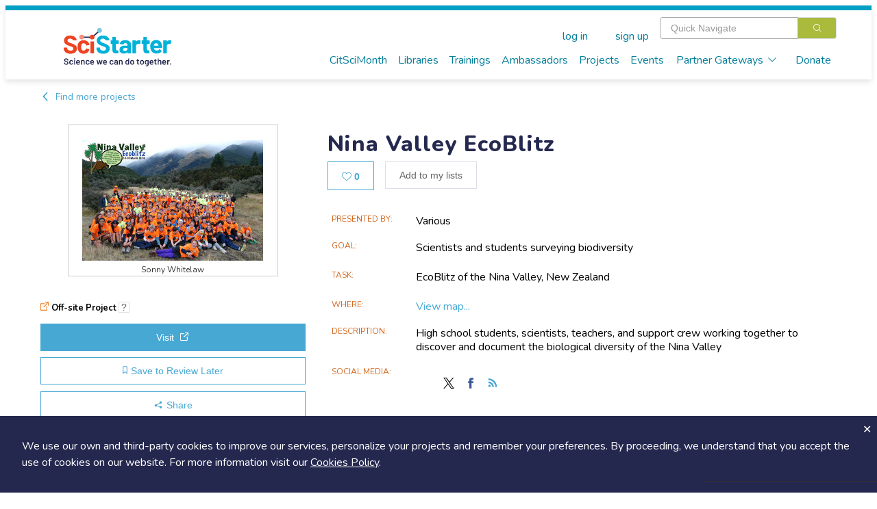

--- FILE ---
content_type: text/html; charset=utf-8
request_url: https://scistarter.org/nina-valley-ecoblitz
body_size: 75603
content:
<!DOCTYPE html>

<html>

<head>
  <meta charset="utf-8">
  <!-- Google Tag Manager -->
  <script>(function (w, d, s, l, i) {
      w[l] = w[l] || []; w[l].push({
        'gtm.start':
          new Date().getTime(), event: 'gtm.js'
      }); var f = d.getElementsByTagName(s)[0],
        j = d.createElement(s), dl = l != 'dataLayer' ? '&l=' + l : ''; j.async = true; j.src =
          'https://www.googletagmanager.com/gtm.js?id=' + i + dl; f.parentNode.insertBefore(j, f);
    })(window, document, 'script', 'dataLayer', 'GTM-WXXHZNR');</script>
  <!-- End Google Tag Manager -->
  <style type="text/css"></style>
  <title>Nina Valley EcoBlitz - SciStarter</title>
  <meta http-equiv="x-ua-compatible" content="ie=edge">
  <!--<meta name="viewport" content="width=device-width, initial-scale=1">-->
  <meta name="viewport" content="width=device-width, initial-scale=1, maximum-scale=1,user-scalable=0" />
  <meta name="description" content=",new zealand,">
  <meta name="facebook-domain-verification" content="ji5oo05zj21x7ygoqwd6me4uci7br5" />
  <meta property="og:site_name" content="SciStarter">
  <meta property="og:type" content="activity" />
  <meta property="og:title" content="Nina Valley EcoBlitz - SciStarter" />
  <meta property="og:description" content="High school students, scientists, teachers, and support crew working together to discover and document the biological diversity of the Nina Valley" />
  
  <meta property="og:image" content="https://orrery-media.s3.amazonaws.com/attr/2019-03/allofus.jpg" />
  
  <meta property="fb:app_id" content="255536351159611" />
  <link rel="preconnect" href="https://fonts.googleapis.com">
  <link rel="preconnect" href="https://fonts.gstatic.com" crossorigin>
  <link rel="stylesheet" href="https://static.scistarter.org/css/display.css">
  <link rel="preconnect" href="https://fonts.googleapis.com">
  <link href="https://fonts.googleapis.com/css2?family=Gaegu:wght@300;400;700&family=Lato:ital,wght@0,100;0,400;0,700;0,900;1,100;1,400;1,700;1,900&family=Lora:ital,wght@0,400;0,700;1,400;1,700&family=Montserrat:ital,wght@0,100;0,200;0,400;0,700;0,800;0,900;1,100;1,200;1,400;1,700;1,800;1,900&family=Nunito:ital,wght@0,200..1000;1,200..1000&family=Roboto+Slab:wght@100;200;400;700;800;900&display=swap" rel="stylesheet">
  <link href="https://fonts.googleapis.com/css2?family=Barlow:wght@400;700;800;900&family=Inter:ital,opsz,wght@0,14..32,100..900;1,14..32,100..900&display=swap" rel="stylesheet">
  <link rel="stylesheet" href="https://static.scistarter.org/css/leaflet.css" media="print" onload="this.media='all'" />
  <link rel="stylesheet" href="https://cdnjs.cloudflare.com/ajax/libs/leaflet.draw/1.0.2/leaflet.draw.css" media="print"
        onload="this.media='all'" />
  <link rel="stylesheet" href="https://cdnjs.cloudflare.com/ajax/libs/leaflet.markercluster/1.4.1/MarkerCluster.css"
        media="print" onload="this.media='all'" />
  <link rel="stylesheet"
        href="https://cdnjs.cloudflare.com/ajax/libs/leaflet.markercluster/1.4.1/MarkerCluster.Default.css" media="print"
        onload="this.media='all'" />
  <link href='https://api.tiles.mapbox.com/mapbox-gl-js/v1.5.0/mapbox-gl.css' rel='stylesheet' />
  <link rel="stylesheet" href="https://static.scistarter.org/css/main.css">
  <link rel="stylesheet" href="https://static.scistarter.org/froala_editor/css/froala_style.min.css" media="print"
        onload="this.media='all'">
  <link rel="stylesheet" type="text/css" href="https://static.scistarter.org/css/twverify.css" />
  <link rel="stylesheet" href="https://static.scistarter.org/backport/css/interim-header.css">
  
  
  
  
  
  <script type="text/javascript">
    var _paq = window._paq || [];
    /* tracker methods like "setCustomDimension" should be called before "trackPageView" */
    _paq.push(["setCookieDomain", "*.scistarter.org"]);
    _paq.push(["setDoNotTrack", true]);
    _paq.push(['trackPageView']);
    _paq.push(['enableLinkTracking']);
  </script>
  <script type="application/ld+json">
      {"@context": "https://schema.org", "@type": "Article", "dateModified": "2019-09-06T22:18:46.524633", "datePublished": "2018-08-15T21:10:17.870785", "headline": "Nina Valley EcoBlitz", "image": "https://orrery-media.s3.amazonaws.com/attr/2019-03/allofus.jpg"}
    </script>
  <script>!function (f, b, e, v, n, t, s) { if (f.fbq) return; n = f.fbq = function () { n.callMethod ? n.callMethod.apply(n, arguments) : n.queue.push(arguments) }; if (!f._fbq) f._fbq = n; n.push = n; n.loaded = !0; n.version = '2.0'; n.queue = []; t = b.createElement(e); t.async = !0; t.src = v; s = b.getElementsByTagName(e)[0]; s.parentNode.insertBefore(t, s) }(window, document, 'script', 'https://connect.facebook.net/en_US/fbevents.js'); fbq('init', '450413772364141'); fbq('track', 'PageView'); </script>
  <style>
   .ss-verification {
       font-family: 'Nunito','Helvetica Neue','ui-sans-serif','system-ui','sans-serif';
   }
   .ss-verification a {
       color: #0071C2;
       text-decoration: underline;
   }
   .ss-verification a:hover {
       color: #0a619f;
   }
   .ss-ver-banner {
       text-align: center;
       background-color: #d9d9d9;
       padding: 0.5rem 1rem;
   }
   .ss-ver-banner p {
       margin:0;
       padding: 0;
       font-weight: bold;
   }
  </style>
  <!-- Begin 1MA banner -->
  <link rel="stylesheet" href="https://static.scistarter.org/css/acts-banner.css">
  <!-- End 1MA banner -->
</head>

<body class="connected loading" data-id="1745" data-extra=""
  data-static="https://static.scistarter.org/" data-media="https://media.scistarter.org/"
  data-session="9c116d3a77947768223ff1663fd5030111130cef" >
  <input type="hidden" name="csrfmiddlewaretoken" value="5IoXpW8OyJs8gjz409VfWzoBl7n5V4YedAHKW5bwKiYVUsdUgmMgXXS6EOihjdpL">
  <!-- Google Tag Manager (noscript) -->
  <noscript><iframe src="https://www.googletagmanager.com/ns.html?id=GTM-WXXHZNR" height="0" width="0"
      style="display:none;visibility:hidden"></iframe></noscript>
  <!-- End Google Tag Manager (noscript) -->
  <div id="intermediate">
    <div class="sk-circle">
      <div class="sk-circle1 sk-child"></div>
      <div class="sk-circle2 sk-child"></div>
      <div class="sk-circle3 sk-child"></div>
      <div class="sk-circle4 sk-child"></div>
      <div class="sk-circle5 sk-child"></div>
      <div class="sk-circle6 sk-child"></div>
      <div class="sk-circle7 sk-child"></div>
      <div class="sk-circle8 sk-child"></div>
      <div class="sk-circle9 sk-child"></div>
      <div class="sk-circle10 sk-child"></div>
      <div class="sk-circle11 sk-child"></div>
      <div class="sk-circle12 sk-child"></div>
    </div>
  </div>
  <div id="spinner">
    <div class="shade"></div>
    <div class="lds-ellipsis">
      <div></div>
      <div></div>
      <div></div>
      <div></div>
    </div>
  </div>
  <div id="app">
    
    <!-- <ss-topad v-if="!minimal_header_and_footer"></ss-topad> -->
    <ss-header ref="header" :user="user" :kiosk="kiosk" :minimal="minimal_header_and_footer"></ss-header>
    
    <!-- Begin 1MA banner -->
    <!--  -->
    <!-- <div id="acts-promo">
         <a>
         <div class="o-wrapper">
         <div id="acts-banner">
         Our awesome website engineers are upgrading SciStarter.org so our site will be down July 10 and July 11. We apologize for any inconvenience.
         </div>
         </div>
         </a>
         </div> -->
    <!-- <div id="acts-promo">
         <a href="/citizensciencemonth">
         <div class="o-wrapper">
         <div id="acts-banner">
         <img src="https://static.scistarter.org/img/actsbanner/star.svg" alt="star" class="star" />
         <span>Be part of </span>
         <img src="https://static.scistarter.org/img/actsbanner/acts-logo-banner.svg" alt="one million acts of science logo" id="banner-logo">
         <span> April 1&ndash;30!</span>
         <img src="https://static.scistarter.org/img/actsbanner/star.svg" alt="star" class="star" />
         </div>
         </div>
         </a>
         </div> -->
    <!-- <div id="acts-promo">
         <a href="/citizensciencemonth">
         <div class="o-wrapper">
         <div id="acts-banner">
         <img src="https://static.scistarter.org/img/actsbanner/star.svg" alt="star" class="star" />
         <span>We did it! </span>
         <img src="https://static.scistarter.org/img/actsbanner/acts-logo-banner.svg" alt="one million acts of science logo" id="banner-logo">
         <span> on April 24</span>
         <img src="https://static.scistarter.org/img/actsbanner/star.svg" alt="star" class="star" />
         </div>
         </div>
         </a>
         </div> -->
    <!--  -->
    <!-- End 1MA banner -->
    <div id="funky-log" style="display: none" @click="SciStarter.hide_log()"></div>
    <ss-signals :user="user"></ss-signals>
    <div id="content"><component ref="main" @ready="run_inline_js" :entity="entity" :user="user" :is="entity.component">High school students, scientists, teachers, and support crew working together to discover and document the biological diversity of the Nina Valley</component></div>
    <ss-footer :user="user" :minimal="minimal_header_and_footer"></ss-footer>
    <ss-notices ref="notices"></ss-notices>
    <el-dialog :visible.sync="modal.visible" :title="modal.title" :before-close="modal_done"
      :close-on-click-modal="modal.closable" :close-on-press-escape="modal.closable" :show-close="modal.closable">
      <component ref="modal_component" :is="modal.is" @done="modal_done" v-bind="modal.bind"></component>
    </el-dialog>
    

    <!-- <div id="pop-up-promo"> -->
    <!--   <header>A Special SciStarter Invitation</header> -->
    <!--   <div class="flex pup-message"> -->
    <!--     <img src="https://static.scistarter.org/img/snm-logo.svg" alt="Science Near Me Logo" /> -->
    <!--     <div> -->
    <!--       <p>Create your free <a href="https://www.sciencenearme.org/">Science Near Me</a> account to find local science festivals, events, talks and more!</p> -->
    <!--       <div class="flex"> -->
    <!--           <button type="button" class="el-button el-button--primary" onclick="window.localStorage.setItem('pop-up-promo', 'hidden'); window.open('https://sciencenearme.org/signup?next=%2F', '_blank');">Join Now</button> -->
    <!--           <button type="button" class="text" onclick="window.localStorage.setItem('pop-up-promo', 'hidden'); document.querySelector('#pop-up-promo').style.display = 'none';">Dismiss</button> -->
    <!--       </div> -->
    <!--     </div> -->
    <!--   </div> -->
    <!-- </div> -->
    <!-- <script> -->
    <!--   if(window.localStorage.getItem('pop-up-promo') == 'hidden') { -->
    <!--     document.querySelector('#pop-up-promo').style.display = 'none'; -->
    <!--   } -->
    <!-- </script> -->

    <!-- <div id="pop-up-promo"> -->
    <!--   <header>A Special SciStarter Invitation</header> -->
    <!--   <div class="flex pup-message"> -->
    <!--     <img src="https://static.scistarter.org/img/what-mean-cool.jpg" alt="What's It Mean To Be Cool logo" /> -->
    <!--     <div> -->
    <!--       <p>Register for <a href="http://scistarter.org/nasa-live">Do NASA Science LIVE</a> on February 21st at 7pm ET . Connect with scientists and discover how to engage in real NASA science that needs your help!</a> -->
    <!--       <div class="flex"> -->
    <!--           <button type="button" class="el-button el-button--primary" onclick="window.localStorage.setItem('pop-up-promo-what-cool', 'hidden'); window.open('https://scistarter.org/go/do-nasa-science-winter', '_blank');">Join Now</button> -->
    <!--           <button type="button" class="text" onclick="window.localStorage.setItem('pop-up-promo-what-cool', 'hidden'); document.querySelector('#pop-up-promo').style.display = 'none';">Dismiss</button> -->
    <!--       </div> -->
    <!--     </div> -->
    <!--   </div> -->
    <!-- </div> -->
    <!-- <script> -->
    <!--   if(window.localStorage.getItem('pop-up-promo-what-cool') == 'hidden') { -->
    <!--     document.querySelector('#pop-up-promo').style.display = 'none'; -->
    <!--   } -->
    <!-- </script> -->

    <!-- <div id="pop-up-promo">
         <header>Become a SciStarter Ambassador!</header>
         <div class="flex pup-message">
         <img src="https://static.scistarter.org/img/badge-ambassador.png" style="object-fit: contain; object-position: top;" alt="SciStarter Ambassador badge logo" />
         <div>
         <p><strong>Applications to join the final cohort in this inaugural class of SciStarter Ambassadors due May 2nd</strong></p>
         <p>Libraries and community organizations need your help to spark excitement for citizen science and <strong>keep the momentum going!</strong></p>
         <p>The SciStarter Ambassador Program offers <strong>FREE training</strong> to volunteers ready to make an impact in their communities.</p>
         <p><strong>Ready to make a difference?</strong> Complete your application by May 2nd to join the movement!</p>
         <div class="flex">
         <button type="button" class="el-button el-button--primary" onclick="window.localStorage.setItem('pop-up-promo-ambassador', 'hidden'); window.open('https://scistarter.org/ambassadors', '_blank');">Get started</button>
         <button type="button" class="text" onclick="window.localStorage.setItem('pop-up-promo-ambassador', 'hidden'); document.querySelector('#pop-up-promo').style.display = 'none';">Dismiss</button>
         </div>
         </div>
         </div>
         </div>
         <script>
         if(window.localStorage.getItem('pop-up-promo-ambassador') == 'hidden') {
         document.querySelector('#pop-up-promo').style.display = 'none';
         }
         </script> -->

    

    <div id="modal-verify" class="relative z-[9999] hidden ss-verification" aria-labelledby="modal-title" role="dialog" aria-modal="true" @click="window.hide_verify_modal()">
      <div class="fixed inset-0 bg-black/75 transition-opacity" aria-hidden="true"></div>
      <div class="fixed inset-0 z-10 w-screen overflow-y-auto">
        <div class="flex min-h-full items-start justify-center p-4 text-center sm:items-center sm:p-0">
          <div class="relative transform overflow-hidden rounded-lg bg-white text-left shadow-xl transition-all sm:my-8 w-[90%] md:max-w-[800px]">
            <div class="bg-white px-4 pb-4 pt-5 sm:p-6 sm:pb-4">
              <div class="text-center">
                <img src="https://static.scistarter.org/img/verify-robot.svg" alt="SciStarter robot holding an envelope" class="mx-auto relative right-[-30px] w-[200px] mb-2" />
                <h1 class="text-3xl font-semibold text-purple mb-2">Verify Your Email</h1>
                <h2 class="text-green text-xl mb-2">Check your email (including spam!) and click on the provided link.</h2>
                <p class="max-[450px] mx-auto mb-4">Until then, you won't be able to earn badges, or access other members-only features, but you can still browse thousands of projects and events!</p>
                <p><a @click="SciStarter.get('resend_verification_email', {}).then(function() {window.alert('Verification link sent again')})">resend link</a></p>
              </div>
            </div>
            <button id="modal-close-verify" type="button" class="absolute top-2 right-4" @click="window.hide_verify_modal()"><svg xmlns="http://www.w3.org/2000/svg" viewBox="0 0 384 512" class="h-4 fill-action-blue"><path d="M342.6 150.6c12.5-12.5 12.5-32.8 0-45.3s-32.8-12.5-45.3 0L192 210.7 86.6 105.4c-12.5-12.5-32.8-12.5-45.3 0s-12.5 32.8 0 45.3L146.7 256 41.4 361.4c-12.5 12.5-12.5 32.8 0 45.3s32.8 12.5 45.3 0L192 301.3 297.4 406.6c12.5 12.5 32.8 12.5 45.3 0s12.5-32.8 0-45.3L237.3 256 342.6 150.6z"/></svg></button>
          </div>
        </div>
      </div>
    </div>
    <script>
     window.show_verify_modal = function() {
         document.querySelector('#modal-verify').style.display = 'block';
     }

     window.hide_verify_modal = function() {
         document.querySelector('#modal-verify').style.display = 'none';
     }
    </script>
  </div>
  
  <script src="https://cdn.jsdelivr.net/npm/vue/dist/vue.min.js"></script>
  
  <script src="https://cdn.jsdelivr.net/npm/vue-scrollto"></script>
  <script src="https://static.scistarter.org/js/element.js"></script>
  <script src="https://static.scistarter.org/js/en.js"></script>
  <script>ELEMENT.locale(ELEMENT.lang.en)</script>
  <script src="https://cdn.jsdelivr.net/npm/lodash/lodash.min.js"></script>
  <script src="https://static.scistarter.org/js/leaflet.js"></script>
  <script src="https://cdnjs.cloudflare.com/ajax/libs/leaflet.draw/1.0.2/leaflet.draw.js"></script>
  <script src="https://cdnjs.cloudflare.com/ajax/libs/leaflet.markercluster/1.4.1/leaflet.markercluster.js"></script>
  <script src='https://api.tiles.mapbox.com/mapbox-gl-js/v1.5.0/mapbox-gl.js'></script>
  <script src="https://static.scistarter.org/js/leaflet-mapbox-gl.js"></script>
  <!-- <script src="https://cdn.jsdelivr.net/npm/velocity-animate/velocity.min.js"></script> -->
  <script src="https://static.scistarter.org/js/main.js"></script>
  <script id="initial-entity" type="application/json">{"id": 1745, "legacy_id": 1134, "exchange": null, "box": 1612, "value": "Nina Valley EcoBlitz", "name": "Nina Valley EcoBlitz", "slug": "nina-valley-ecoblitz", "link": "/nina-valley-ecoblitz", "type": "Project", "options": {}, "publish": true, "created": 1534367417870.785, "updated": 1567808326524.6328, "component": "ss-project", "members_only": false, "tags": ["new zealand"], "csm_pick": false, "_metadata": {"id": {"edit": ["el-input-number", {}], "is_multi": false, "internal": true}, "name": {"edit": ["el-input", {}], "is_multi": false}, "component": {"edit": ["el-input", {}], "is_multi": false, "internal": true}, "tags": {"edit": ["en-input", {}], "is_tags": true, "is_multi": true}, "grp_scistarter": {"edit": ["el-input", {}], "choices": null, "choices_info": {}, "is_multi": false, "require": false, "position": 0, "type": "orrery.core.models.AttributeGroupBegin", "description": "SciStarter", "internal": false, "options": {"{}": true}}, "wild_hope": {"edit": ["el-switch", {"inactive-text": "No", "active-text": "Yes"}], "choices": null, "choices_info": {}, "is_multi": false, "require": false, "position": 1, "type": "orrery.core.models.YesOrNo", "description": "If checked, or if the project is tagged with \"wild-hope\", display the wild hope logo.", "internal": false, "options": {}}, "duplicate": {"edit": ["el-switch", {"inactive-text": "No", "active-text": "Yes"}], "choices": null, "choices_info": {}, "is_multi": false, "require": false, "position": 2, "type": "orrery.core.models.YesOrNo", "description": "Is this project considered a duplicate of another project?", "internal": false, "options": {}}, "ignore_authoritative": {"edit": ["el-switch", {"inactive-text": "No", "active-text": "Yes"}], "choices": null, "choices_info": {}, "is_multi": false, "require": false, "position": 4, "type": "orrery.core.models.YesOrNo", "description": "Special case for projects that do not want authoritative record protection", "internal": false, "options": {}}, "redirect": {"edit": ["el-input", {"type": "url"}], "choices": null, "choices_info": {}, "is_multi": false, "require": false, "position": 5, "type": "orrery.core.models.Url", "description": "Show this page instead of the SciStarter project page", "internal": false, "options": {"{}": true}}, "subcomponent": {"edit": ["el-input", {"type": "text"}], "choices": null, "choices_info": {}, "is_multi": false, "require": false, "position": 6, "type": "orrery.core.models.ShortText", "description": "Special functionality to show on the project page.", "internal": false, "options": {}}, "form": {"edit": ["el-input", {}], "choices": null, "choices_info": {}, "is_multi": false, "require": false, "position": 8, "type": "orrery.projects.models.ProjectFormReference", "description": "", "internal": false, "options": {}}, "origin": {"edit": ["el-input", {"type": "text"}], "choices": null, "choices_info": {}, "is_multi": false, "require": false, "position": 10, "type": "orrery.core.models.ShortText", "description": "", "internal": false, "options": {"{}": true}}, "suborigin": {"edit": ["el-input", {"type": "text"}], "choices": null, "choices_info": {}, "is_multi": false, "require": false, "position": 11, "type": "orrery.core.models.ShortText", "description": "", "internal": false, "options": {"{}": true}}, "guid": {"edit": ["el-input", {"type": "text"}], "choices": null, "choices_info": {}, "is_multi": false, "require": false, "position": 12, "type": "orrery.core.models.ShortText", "description": "", "internal": false, "options": {"{}": true}}, "opengraph_description": {"edit": ["el-input", {"type": "text"}], "choices": null, "choices_info": {}, "is_multi": false, "require": false, "position": 13, "type": "orrery.core.models.ShortText", "description": "", "internal": false, "options": {"{}": true}}, "participation_degree": {"edit": ["el-input-number", {}], "choices": [[1, "Collegial"], [2, "Co-Created"], [3, "Collaborative"], [4, "Contributory"], [5, "Contractual"]], "choices_info": {}, "is_multi": false, "require": false, "position": 14, "type": "orrery.core.models.Integer", "description": "", "internal": false, "options": {"choices": [[1, "Collegial"], [2, "Co-Created"], [3, "Collaborative"], [4, "Contributory"], [5, "Contractual"]]}}, "is_test": {"edit": ["el-switch", {"inactive-text": "No", "active-text": "Yes"}], "choices": null, "choices_info": {}, "is_multi": false, "require": false, "position": 16, "type": "orrery.core.models.YesOrNo", "description": "", "internal": false, "options": {"{}": true}}, "is_affiliate": {"edit": ["el-switch", {"inactive-text": "No", "active-text": "Yes"}], "choices": null, "choices_info": {}, "is_multi": false, "require": false, "position": 17, "type": "orrery.core.models.YesOrNo", "description": "", "internal": false, "options": {}}, "is_inaturalist": {"edit": ["el-switch", {"inactive-text": "No", "active-text": "Yes"}], "choices": null, "choices_info": {}, "is_multi": false, "require": false, "position": 18, "type": "orrery.core.models.YesOrNo", "description": "", "internal": false, "options": {"{}": true}}, "inat_project_id": {"edit": ["el-input-number", {}], "choices": null, "choices_info": {}, "is_multi": false, "require": false, "position": 19, "type": "orrery.core.models.Integer", "description": "", "internal": false, "options": {}}, "participant_instructions": {"edit": ["el-input", {"type": "textarea"}], "choices": null, "choices_info": {}, "is_multi": false, "require": false, "position": 21, "type": "orrery.core.models.Text", "description": "", "internal": false, "options": {"{}": true}}, "participant_instructions_email": {"edit": ["el-input", {"type": "textarea"}], "choices": null, "choices_info": {}, "is_multi": false, "require": false, "position": 22, "type": "orrery.core.models.Text", "description": "", "internal": false, "options": {"{}": true}}, "participant_files": {"edit": ["el-input", {"type": "url"}], "choices": null, "choices_info": {}, "is_multi": true, "require": false, "position": 23, "type": "orrery.core.models.MultipleUrls", "description": "", "internal": false, "options": {}}, "grp_admin": {"edit": ["el-input", {}], "choices": null, "choices_info": {}, "is_multi": false, "require": false, "position": 27, "type": "orrery.core.models.AttributeGroupBegin", "description": "Project administration details", "internal": false, "options": {"{}": true}}, "draft": {"edit": ["el-switch", {"inactive-text": "No", "active-text": "Yes"}], "choices": null, "choices_info": {}, "is_multi": false, "require": false, "position": 29, "type": "orrery.core.models.YesOrNo", "description": "", "internal": false, "options": {"{}": true}}, "status": {"edit": ["el-input-number", {}], "choices": [[0, "Pending"], [1, "Active"], [2, "Periodically Active"], [3, "Hiatus"], [4, "Complete"], [5, "Hidden"]], "choices_info": {}, "is_multi": false, "require": false, "position": 30, "type": "orrery.core.models.Integer", "description": "The publish check box under Publication must also be checked before this project will be visible on the site", "internal": false, "options": {"choices": [[0, "Pending"], [1, "Active"], [2, "Periodically Active"], [3, "Hiatus"], [4, "Complete"], [5, "Hidden"]]}}, "promotion_time": {"edit": ["el-input", {"type": "text"}], "choices": [["ANYTIME", "Promote at any time"], ["NEVER", "Do not promote"], ["SPECIFIC", "Prefer promotion on the target date"]], "choices_info": {}, "is_multi": false, "require": false, "position": 31, "type": "orrery.core.models.ShortText", "description": "", "internal": false, "options": {"choices": [["ANYTIME", "Promote at any time"], ["NEVER", "Do not promote"], ["SPECIFIC", "Prefer promotion on the target date"]]}}, "promotion_target": {"edit": ["el-date-picker", {"type": "datetime", "value-format": "timestamp", "format": "yyyy/MM/dd hh:mm a"}], "choices": null, "choices_info": {}, "is_multi": false, "require": false, "position": 32, "type": "orrery.core.models.DateTime", "description": "", "internal": false, "options": {"{}": true}}, "grp_contact": {"edit": ["el-input", {}], "choices": null, "choices_info": {}, "is_multi": false, "require": false, "position": 33, "type": "orrery.core.models.AttributeGroupBegin", "description": "Contact information", "internal": false, "options": {"{}": true}}, "grp_project": {"edit": ["el-input", {}], "choices": null, "choices_info": {}, "is_multi": false, "require": false, "position": 52, "type": "orrery.core.models.AttributeGroupBegin", "description": "Project information", "internal": false, "options": {"{}": true}}, "us_federally_funded": {"edit": ["el-switch", {"inactive-text": "No", "active-text": "Yes"}], "choices": null, "choices_info": {}, "is_multi": false, "require": false, "position": 53, "type": "orrery.core.models.YesOrNo", "description": "U.S. Federally Funded", "internal": false, "options": {}}, "presenter": {"edit": ["el-input", {"type": "text"}], "choices": null, "choices_info": {}, "is_multi": false, "require": false, "position": 54, "type": "orrery.core.models.ShortText", "description": "Presenting organization", "internal": false, "options": {"{}": true}}, "goal": {"edit": ["el-input", {"type": "text"}], "choices": null, "choices_info": {}, "is_multi": false, "require": false, "position": 55, "type": "orrery.core.models.ShortText", "description": "", "internal": false, "options": {"{}": true}}, "task": {"edit": ["el-input", {"type": "text"}], "choices": null, "choices_info": {}, "is_multi": false, "require": false, "position": 56, "type": "orrery.core.models.ShortText", "description": "", "internal": false, "options": {"{}": true}}, "description": {"edit": ["el-input", {"type": "textarea"}], "choices": null, "choices_info": {}, "is_multi": false, "require": false, "position": 57, "type": "orrery.core.models.Text", "description": "", "internal": false, "options": {"{}": true}}, "image": {"edit": ["ss-fileupload", {"show-filename": true}], "choices": null, "choices_info": {}, "is_multi": false, "require": false, "position": 58, "type": "orrery.core.models.File", "description": "", "internal": false, "options": {"{}": true}}, "image_credit": {"edit": ["el-input", {"type": "text"}], "choices": null, "choices_info": {}, "is_multi": false, "require": false, "position": 59, "type": "orrery.core.models.ShortText", "description": "", "internal": false, "options": {"{}": true}}, "grp_web": {"edit": ["el-input", {}], "choices": null, "choices_info": {}, "is_multi": false, "require": false, "position": 60, "type": "orrery.core.models.AttributeGroupBegin", "description": "Project on the web", "internal": false, "options": {"{}": true}}, "url": {"edit": ["el-input", {"type": "url"}], "choices": null, "choices_info": {}, "is_multi": false, "require": false, "position": 61, "type": "orrery.core.models.Url", "description": "", "internal": false, "options": {"{}": true}}, "video_url": {"edit": ["el-input", {"type": "url"}], "choices": null, "choices_info": {}, "is_multi": false, "require": false, "position": 62, "type": "orrery.core.models.Url", "description": "", "internal": false, "options": {"{}": true}}, "blog_url": {"edit": ["el-input", {"type": "url"}], "choices": null, "choices_info": {}, "is_multi": false, "require": false, "position": 63, "type": "orrery.core.models.Url", "description": "", "internal": false, "options": {"{}": true}}, "twitter_name": {"edit": ["el-input", {"type": "text"}], "choices": null, "choices_info": {}, "is_multi": false, "require": false, "position": 64, "type": "orrery.core.models.ShortText", "description": "", "internal": false, "options": {"{}": true}}, "facebook_page": {"edit": ["el-input", {"type": "url"}], "choices": null, "choices_info": {}, "is_multi": false, "require": false, "position": 65, "type": "orrery.core.models.Url", "description": "", "internal": false, "options": {"{}": true}}, "instagram_page": {"edit": ["el-input", {"type": "url"}], "choices": null, "choices_info": {}, "is_multi": false, "require": false, "position": 66, "type": "orrery.core.models.Url", "description": "", "internal": false, "options": {}}, "grp_categorization": {"edit": ["el-input", {}], "choices": null, "choices_info": {}, "is_multi": false, "require": false, "position": 67, "type": "orrery.core.models.AttributeGroupBegin", "description": "Project categorization", "internal": false, "options": {"{}": true}}, "topics": {"edit": ["el-input-number", {}], "choices": [[3, "Agriculture"], [20, "Animals"], [15, "History, Archeology \u0026 Culture"], [13, "Astronomy \u0026 Space"], [22, "Awards"], [12, "Biology"], [11, "Birds"], [10, "Chemistry"], [27, "Climate \u0026 Weather"], [18, "Computers \u0026 Technology"], [7, "Crowd Funding"], [203, "Disaster Response"], [9, "Ecology \u0026 Environment"], [24, "Education"], [4, "Events"], [25, "Food"], [2, "Geography"], [19, "Geology \u0026 Earth Science"], [23, "Health \u0026 Medicine"], [16, "Insects \u0026 Pollinators"], [21, "Nature \u0026 Outdoors"], [14, "Ocean, Water, Marine \u0026 Terrestrial"], [8, "Physics"], [5, "Psychology"], [1, "Social Science"], [17, "Sound"], [6, "Transportation"], [26, "Science Policy"]], "choices_info": {"name": "Topics", "description": ""}, "is_multi": true, "require": false, "position": 68, "type": "orrery.core.models.MultipleIntegers", "description": "", "internal": false, "options": {"choices": "Topics", "max": 3}}, "fields_of_science": {"edit": ["el-input-number", {}], "choices": [[331, "Astronomy"], [330, "Biology"], [329, "Chemistry"], [332, "Ecology"], [328, "Physics"]], "choices_info": {"name": "Science fields", "description": ""}, "is_multi": true, "require": false, "position": 69, "type": "orrery.core.models.MultipleIntegers", "description": "Fields of Science", "internal": false, "options": {"choices": "Science fields"}}, "practices": {"edit": ["el-input-number", {}], "choices": [[43, "Designing solutions"], [44, "Constructing explanations"], [45, "Using mathematics and computational thinking"], [46, "Analyzing and interpreting data"], [47, "Planning and carrying out investigations"], [48, "Developing and using models"], [49, "Defining problems"], [50, "Asking questions"]], "choices_info": {"name": "Science practices", "description": ""}, "is_multi": true, "require": false, "position": 70, "type": "orrery.core.models.MultipleIntegers", "description": "", "internal": false, "options": {"choices": "Science practices"}}, "practices_how": {"edit": ["el-input", {"type": "textarea"}], "choices": null, "choices_info": {}, "is_multi": false, "require": false, "position": 71, "type": "orrery.core.models.Text", "description": "Application of practices", "internal": false, "options": {"{}": true}}, "search_terms": {"edit": ["el-input", {"type": "text"}], "choices": null, "choices_info": {}, "is_multi": false, "require": false, "position": 72, "type": "orrery.core.models.ShortText", "description": "", "internal": false, "options": {"{}": true}}, "difficulty": {"edit": ["el-input-number", {}], "choices": [[1, "Easy"], [2, "medium"], [3, "Difficult"]], "choices_info": {}, "is_multi": false, "require": false, "position": 73, "type": "orrery.core.models.Integer", "description": "", "internal": false, "options": {"choices": [[1, "Easy"], [2, "medium"], [3, "Difficult"]]}}, "diy": {"edit": ["el-switch", {"inactive-text": "No", "active-text": "Yes"}], "choices": null, "choices_info": {}, "is_multi": false, "require": false, "position": 74, "type": "orrery.core.models.YesOrNo", "description": "", "internal": false, "options": {"{}": true}}, "grp_joining": {"edit": ["el-input", {}], "choices": null, "choices_info": {}, "is_multi": false, "require": false, "position": 75, "type": "orrery.core.models.AttributeGroupBegin", "description": "Joining the project", "internal": false, "options": {"{}": true}}, "audience": {"edit": ["el-input-number", {}], "choices": [[111, "Elementary school (6 - 10 years)"], [112, "Middle school (11 - 13 years)"], [113, "High school (14 - 17 years)"], [114, "College"], [115, "Graduate students"], [116, "Adults"], [117, "Families"], [118, "Seniors"]], "choices_info": {"name": "Audience", "description": ""}, "is_multi": true, "require": false, "position": 76, "type": "orrery.core.models.MultipleIntegers", "description": "", "internal": false, "options": {"choices": "Audience"}}, "signup_url": {"edit": ["el-input", {"type": "url"}], "choices": null, "choices_info": {}, "is_multi": false, "require": false, "position": 77, "type": "orrery.core.models.Url", "description": "", "internal": false, "options": {"{}": true}}, "prefix_how_to_logged_in": {"edit": ["el-input", {"type": "textarea"}], "choices": null, "choices_info": {}, "is_multi": false, "require": false, "position": 78, "type": "orrery.core.models.Text", "description": "How to get started prefix (logged in)", "internal": false, "options": {"rich": true}}, "prefix_how_to_logged_out": {"edit": ["el-input", {"type": "textarea"}], "choices": null, "choices_info": {}, "is_multi": false, "require": false, "position": 79, "type": "orrery.core.models.Text", "description": "How to get started prefix (logged out)", "internal": false, "options": {"rich": true}}, "how_to_join": {"edit": ["el-input", {"type": "textarea"}], "choices": null, "choices_info": {}, "is_multi": false, "require": false, "position": 80, "type": "orrery.core.models.Text", "description": "How to get started", "internal": false, "options": {}}, "howto_video": {"edit": ["el-input", {"type": "url"}], "choices": null, "choices_info": {}, "is_multi": false, "require": false, "position": 81, "type": "orrery.core.models.Url", "description": "URL of the howto video for this project", "internal": false, "options": {}}, "outcomes_label": {"edit": ["el-input", {"type": "text"}], "choices": null, "choices_info": {}, "is_multi": false, "require": false, "position": 82, "type": "orrery.core.models.ShortText", "description": "", "internal": false, "options": {}}, "outcomes_link": {"edit": ["el-input", {"type": "url"}], "choices": null, "choices_info": {}, "is_multi": false, "require": false, "position": 83, "type": "orrery.core.models.Url", "description": "", "internal": false, "options": {}}, "time_required": {"edit": ["el-input", {"type": "text"}], "choices": null, "choices_info": {}, "is_multi": false, "require": false, "position": 84, "type": "orrery.core.models.ShortText", "description": "", "internal": false, "options": {}}, "training_materials": {"edit": ["el-input", {"type": "url"}], "choices": null, "choices_info": {}, "is_multi": false, "require": false, "position": 85, "type": "orrery.core.models.Url", "description": "", "internal": false, "options": {"{}": true}}, "classroom_materials": {"edit": ["el-input", {"type": "url"}], "choices": null, "choices_info": {}, "is_multi": false, "require": false, "position": 86, "type": "orrery.core.models.Url", "description": "", "internal": false, "options": {"{}": true}}, "consent_statement": {"edit": ["el-input", {"type": "textarea"}], "choices": null, "choices_info": {}, "is_multi": false, "require": false, "position": 87, "type": "orrery.core.models.Text", "description": "", "internal": false, "options": {"{}": true}}, "consent_statement_date": {"edit": ["el-date-picker", {"type": "datetime", "value-format": "timestamp", "format": "yyyy/MM/dd hh:mm a"}], "choices": null, "choices_info": {}, "is_multi": false, "require": false, "position": 88, "type": "orrery.core.models.DateTime", "description": "", "internal": false, "options": {}}, "participation_tools": {"edit": ["el-switch", {"inactive-text": "No", "active-text": "Yes"}], "choices": null, "choices_info": {}, "is_multi": false, "require": false, "position": 89, "type": "orrery.core.models.YesOrNo", "description": "Use the SciStarter participant management tools", "internal": false, "options": {"{}": true}}, "participation_prompt": {"edit": ["el-input", {"type": "text"}], "choices": null, "choices_info": {}, "is_multi": false, "require": false, "position": 90, "type": "orrery.core.models.ShortText", "description": "", "internal": false, "options": {"{}": true}}, "participation_confirmation_message": {"edit": ["el-input", {"type": "textarea"}], "choices": null, "choices_info": {}, "is_multi": false, "require": false, "position": 91, "type": "orrery.core.models.Text", "description": "", "internal": false, "options": {"{}": true}}, "participation_notification_email": {"edit": ["el-input", {}], "choices": null, "choices_info": {}, "is_multi": false, "require": false, "position": 92, "type": "orrery.core.models.Email", "description": "Send an email whenever a new user joins", "internal": false, "options": {"{}": true}}, "participation_usage": {"edit": ["el-input", {"type": "textarea"}], "choices": null, "choices_info": {}, "is_multi": false, "require": false, "position": 93, "type": "orrery.core.models.Text", "description": "How this project uses SciStarter member data", "internal": false, "options": {"{}": true}}, "grp_relations": {"edit": ["el-input", {}], "choices": null, "choices_info": {}, "is_multi": false, "require": false, "position": 94, "type": "orrery.core.models.AttributeGroupBegin", "description": "Relation to other projects and tools", "internal": false, "options": {"{}": true}}, "part_of": {"edit": ["ss-entity-select", {"multiple": false, "require": false, "type": "Project"}], "choices": null, "choices_info": {}, "is_multi": false, "require": false, "position": 95, "type": "orrery.core.models.OtherEntity", "description": "", "internal": false, "options": {"limit": "{\"type__name\": \"Project\"}"}}, "associated_projects": {"edit": ["ss-entity-select", {"multiple": true, "require": false, "type": "Project"}], "choices": null, "choices_info": {}, "is_multi": true, "require": false, "position": 96, "type": "orrery.core.models.MultipleOtherEntities", "description": "", "internal": false, "options": {"limit": "{\"type__name\": \"Project\"}"}}, "associated_tools": {"edit": ["ss-entity-select", {"multiple": true, "require": false, "type": "Tool"}], "choices": null, "choices_info": {}, "is_multi": true, "require": false, "position": 97, "type": "orrery.core.models.MultipleOtherEntities", "description": "", "internal": false, "options": {"limit": "{\"type__name\": \"Tool\"}"}}, "grp_needed": {"edit": ["el-input", {}], "choices": null, "choices_info": {}, "is_multi": false, "require": false, "position": 98, "type": "orrery.core.models.AttributeGroupBegin", "description": "Participants will need", "internal": false, "options": {"{}": true}}, "total_expense": {"edit": ["el-input-number", {"precision": 2}], "choices": null, "choices_info": {}, "is_multi": false, "require": false, "position": 99, "type": "orrery.core.models.Decimal", "description": "", "internal": false, "options": {"{}": true}}, "materials": {"edit": ["el-input", {"type": "textarea"}], "choices": null, "choices_info": {}, "is_multi": false, "require": false, "position": 100, "type": "orrery.core.models.Text", "description": "", "internal": false, "options": {"{}": true}}, "gear": {"edit": ["el-input", {"type": "textarea"}], "choices": null, "choices_info": {}, "is_multi": false, "require": false, "position": 101, "type": "orrery.core.models.Text", "description": "", "internal": false, "options": {"{}": true}}, "mobile_app_url_android": {"edit": ["el-input", {"type": "url"}], "choices": null, "choices_info": {}, "is_multi": false, "require": false, "position": 102, "type": "orrery.core.models.Url", "description": "", "internal": false, "options": {"{}": true}}, "mobile_app_url_ios": {"edit": ["el-input", {"type": "url"}], "choices": null, "choices_info": {}, "is_multi": false, "require": false, "position": 103, "type": "orrery.core.models.Url", "description": "", "internal": false, "options": {"{}": true}}, "mobile_app_url": {"edit": ["el-input", {"type": "url"}], "choices": null, "choices_info": {}, "is_multi": false, "require": false, "position": 104, "type": "orrery.core.models.Url", "description": "", "internal": false, "options": {"{}": true}}, "grp_where": {"edit": ["el-input", {}], "choices": null, "choices_info": {}, "is_multi": false, "require": false, "position": 105, "type": "orrery.core.models.AttributeGroupBegin", "description": "Where", "internal": false, "options": {"{}": true}}, "location_type": {"edit": ["el-input", {"type": "text"}], "choices": [["ANY", "Global, anywhere on the planet"], ["NEAR", "In a geographic location or range"], ["AT", "At a specific address"]], "choices_info": {}, "is_multi": false, "require": false, "position": 106, "type": "orrery.core.models.ShortText", "description": "", "internal": false, "options": {"choices": [["ANY", "Global, anywhere on the planet"], ["NEAR", "In a geographic location or range"], ["AT", "At a specific address"]]}}, "entirely_online": {"edit": ["el-switch", {"inactive-text": "No", "active-text": "Yes"}], "choices": null, "choices_info": {}, "is_multi": false, "require": false, "position": 107, "type": "orrery.core.models.YesOrNo", "description": "", "internal": false, "options": {}}, "on_demand": {"edit": ["el-switch", {"inactive-text": "No", "active-text": "Yes"}], "choices": null, "choices_info": {}, "is_multi": false, "require": false, "position": 108, "type": "orrery.core.models.YesOrNo", "description": "", "internal": false, "options": {}}, "in_person": {"edit": ["el-switch", {"inactive-text": "No", "active-text": "Yes"}], "choices": null, "choices_info": {}, "is_multi": false, "require": false, "position": 109, "type": "orrery.core.models.YesOrNo", "description": "", "internal": false, "options": {}}, "regions": {"edit": ["ss-map", {"mode": "poly", "editable": true}], "choices": null, "choices_info": {}, "is_multi": false, "require": false, "position": 110, "type": "orrery.core.models.GeographicCoverage", "description": "", "internal": false, "options": {"{}": true}}, "regions_description": {"edit": ["el-input", {"type": "text"}], "choices": null, "choices_info": {}, "is_multi": false, "require": false, "position": 111, "type": "orrery.core.models.ShortText", "description": "", "internal": false, "options": {"{}": true}}, "point": {"edit": ["ss-map", {"mode": "point", "editable": true}], "choices": null, "choices_info": {}, "is_multi": false, "require": false, "position": 112, "type": "orrery.core.models.GeographicPoint", "description": "", "internal": false, "options": {"{}": true}}, "address": {"edit": ["el-input", {"type": "text"}], "choices": null, "choices_info": {}, "is_multi": false, "require": false, "position": 113, "type": "orrery.core.models.ShortText", "description": "", "internal": false, "options": {"{}": true}}, "city": {"edit": ["el-input", {"type": "text"}], "choices": null, "choices_info": {}, "is_multi": false, "require": false, "position": 114, "type": "orrery.core.models.ShortText", "description": "", "internal": false, "options": {"{}": true}}, "zip": {"edit": ["el-input", {"type": "text"}], "choices": null, "choices_info": {}, "is_multi": false, "require": false, "position": 115, "type": "orrery.core.models.ShortText", "description": "", "internal": false, "options": {"{}": true}}, "state": {"edit": ["el-input", {"type": "text"}], "choices": null, "choices_info": {}, "is_multi": false, "require": false, "position": 116, "type": "orrery.core.models.ShortText", "description": "", "internal": false, "options": {"{}": true}}, "country": {"edit": ["el-input", {"type": "text"}], "choices": null, "choices_info": {}, "is_multi": false, "require": false, "position": 117, "type": "orrery.core.models.ShortText", "description": "", "internal": false, "options": {"{}": true}}, "other": {"edit": ["el-input", {"type": "text"}], "choices": null, "choices_info": {}, "is_multi": false, "require": false, "position": 118, "type": "orrery.core.models.ShortText", "description": "", "internal": false, "options": {"{}": true}}, "location_name": {"edit": ["el-input", {"type": "text"}], "choices": null, "choices_info": {}, "is_multi": false, "require": false, "position": 119, "type": "orrery.core.models.ShortText", "description": "", "internal": false, "options": {"{}": true}}, "location_landuse": {"edit": ["el-input", {"type": "text"}], "choices": null, "choices_info": {}, "is_multi": false, "require": false, "position": 120, "type": "orrery.core.models.ShortText", "description": "", "internal": false, "options": {"{}": true}}, "location_description": {"edit": ["el-input", {"type": "text"}], "choices": null, "choices_info": {}, "is_multi": false, "require": false, "position": 121, "type": "orrery.core.models.ShortText", "description": "", "internal": false, "options": {"{}": true}}, "geographic_scope": {"edit": ["el-input-number", {}], "choices": [[144, "International"], [145, "National"], [146, "Regional"], [147, "Local"]], "choices_info": {"name": "Geographic scope", "description": ""}, "is_multi": false, "require": false, "position": 122, "type": "orrery.core.models.Integer", "description": "", "internal": false, "options": {"choices": "Geographic scope"}}, "united_nations_region": {"edit": ["el-input-number", {}], "choices": [[73, "World \u003E Oceania \u003E Polynesia"], [74, "World \u003E Oceania \u003E Micronesia"], [75, "World \u003E Oceania \u003E Melanesia"], [76, "World \u003E Oceania \u003E Australia and New Zealand"], [77, "World \u003E Oceania"], [78, "World \u003E Europe \u003E Western Europe"], [79, "World \u003E Europe \u003E Southern Europe"], [80, "World \u003E Europe \u003E Northern Europe"], [81, "World \u003E Europe \u003E Eastern Europe"], [82, "World \u003E Europe"], [83, "World \u003E Asia \u003E Western Asia"], [84, "World \u003E Asia \u003E South-Eastern Asia"], [85, "World \u003E Asia \u003E Southern Asia"], [86, "World \u003E Asia \u003E Eastern Asia"], [87, "World \u003E Asia \u003E Central Asia"], [88, "World \u003E Asia"], [89, "World \u003E Americas \u003E Northern America"], [90, "World \u003E Americas \u003E Latin America and the Caribbean \u003E South America"], [91, "World \u003E Americas \u003E Latin America and the Caribbean \u003E Central America"], [92, "World \u003E Americas \u003E Latin America and the Caribbean \u003E Caribbean"], [93, "World \u003E Americas \u003E Latin America and the Caribbean"], [94, "World \u003E Americas"], [95, "World \u003E Africa \u003E Western Africa"], [96, "World \u003E Africa \u003E Southern Africa"], [97, "World \u003E Africa \u003E Northern Africa"], [98, "World \u003E Africa \u003E Middle Africa"], [99, "World \u003E Africa \u003E Eastern Africa"], [100, "World \u003E Africa"], [101, "World"]], "choices_info": {"name": "UN regions", "description": ""}, "is_multi": true, "require": false, "position": 123, "type": "orrery.core.models.MultipleIntegers", "description": "", "internal": false, "options": {"choices": "UN regions"}}, "grp_when": {"edit": ["el-input", {}], "choices": null, "choices_info": {}, "is_multi": false, "require": false, "position": 124, "type": "orrery.core.models.AttributeGroupBegin", "description": "When", "internal": false, "options": {"{}": true}}, "begin": {"edit": ["el-date-picker", {"type": "datetime", "value-format": "timestamp", "format": "yyyy/MM/dd hh:mm a"}], "choices": null, "choices_info": {}, "is_multi": false, "require": false, "position": 125, "type": "orrery.core.models.DateTime", "description": "", "internal": false, "options": {"{}": true}}, "end": {"edit": ["el-date-picker", {"type": "datetime", "value-format": "timestamp", "format": "yyyy/MM/dd hh:mm a"}], "choices": null, "choices_info": {}, "is_multi": false, "require": false, "position": 126, "type": "orrery.core.models.DateTime", "description": "", "internal": false, "options": {"{}": true}}, "project_timing": {"edit": ["el-input", {"type": "textarea"}], "choices": null, "choices_info": {}, "is_multi": false, "require": false, "position": 127, "type": "orrery.core.models.Text", "description": "", "internal": false, "options": {}}, "participation_schedule": {"edit": ["el-input", {"type": "text"}], "choices": null, "choices_info": {}, "is_multi": false, "require": false, "position": 128, "type": "orrery.core.models.ShortText", "description": "", "internal": false, "options": {}}, "time_per_participation": {"edit": ["el-input", {"type": "text"}], "choices": [[425, "---"], [250, "One minute"], [251, "Three minutes"], [252, "Five minutes"], [209, "Fifteen minutes"], [240, "Half hour"], [210, "1 hour"], [241, "1.5 hours"], [242, "2 hours"], [243, "2.5 hours"], [244, "3 hours"], [245, "3.5 hours"], [211, "4 hours"], [246, "4.5 hours"], [247, "5 hours"], [248, "5.5 hours"], [249, "6 hours"]], "choices_info": {"name": "Time per participation", "description": ""}, "is_multi": false, "require": false, "position": 129, "type": "orrery.core.models.ShortText", "description": "", "internal": false, "options": {"choices": "Time per participation"}}, "year_started": {"edit": ["el-input-number", {}], "choices": null, "choices_info": {}, "is_multi": false, "require": false, "position": 130, "type": "orrery.core.models.Integer", "description": "", "internal": false, "options": {}}, "month_completed": {"edit": ["el-input-number", {}], "choices": null, "choices_info": {}, "is_multi": false, "require": false, "position": 131, "type": "orrery.core.models.Integer", "description": "", "internal": false, "options": {}}, "year_completed": {"edit": ["el-input-number", {}], "choices": null, "choices_info": {}, "is_multi": false, "require": false, "position": 132, "type": "orrery.core.models.Integer", "description": "", "internal": false, "options": {}}, "grp_skills": {"edit": ["el-input", {}], "choices": null, "choices_info": {}, "is_multi": false, "require": false, "position": 133, "type": "orrery.core.models.AttributeGroupBegin", "description": "Participant skills and tasks", "internal": false, "options": {"{}": true}}, "participation_tasks": {"edit": ["el-input-number", {}], "choices": [[194, "Joined the project"], [195, "Classification / Transcription"], [196, "Data collection"], [202, "Participated"]], "choices_info": {"name": "Participation tasks", "description": ""}, "is_multi": true, "require": false, "position": 134, "type": "orrery.core.models.MultipleIntegers", "description": "", "internal": false, "options": {"choices": "Participation tasks"}}, "activities": {"edit": ["el-input-number", {}], "choices": [[28, "On a lunch break"], [29, "At sports stadiums"], [30, "At night"], [31, "At a science center, zoo or aquarium"], [32, "At school"], [33, "On a walk, run"], [34, "Exclusively online"], [35, "At the beach"], [36, "In snow or rain"], [37, "At home"], [38, "In the car"], [39, "Emergency Response"], [40, "On a hike"], [41, "While fishing"], [42, "In oceans, streams, rivers, lakes"]], "choices_info": {"name": "Activities", "description": ""}, "is_multi": true, "require": false, "position": 135, "type": "orrery.core.models.MultipleIntegers", "description": "", "internal": false, "options": {"choices": "Activities"}}, "special_skills": {"edit": ["el-input", {"type": "textarea"}], "choices": null, "choices_info": {}, "is_multi": false, "require": false, "position": 136, "type": "orrery.core.models.Text", "description": "", "internal": false, "options": {"{}": true}}, "indoors": {"edit": ["el-switch", {"inactive-text": "No", "active-text": "Yes"}], "choices": null, "choices_info": {}, "is_multi": false, "require": false, "position": 137, "type": "orrery.core.models.YesOrNo", "description": "", "internal": false, "options": {"{}": true}}, "outdoors": {"edit": ["el-switch", {"inactive-text": "No", "active-text": "Yes"}], "choices": null, "choices_info": {}, "is_multi": false, "require": false, "position": 138, "type": "orrery.core.models.YesOrNo", "description": "", "internal": false, "options": {"{}": true}}, "grp_data": {"edit": ["el-input", {}], "choices": null, "choices_info": {}, "is_multi": false, "require": false, "position": 139, "type": "orrery.core.models.AttributeGroupBegin", "description": "Accessibility of citizen science data", "internal": false, "options": {"{}": true}}, "data_results": {"edit": ["el-input", {"type": "textarea"}], "choices": null, "choices_info": {}, "is_multi": false, "require": false, "position": 140, "type": "orrery.core.models.Text", "description": "What happens with the data or results (Include public access URL if available)", "internal": false, "options": {"{}": true}}, "data_aggregation": {"edit": ["el-input-number", {}], "choices": [[102, "Raw"], [103, "Aggregated"]], "choices_info": {"name": "Data aggregation", "description": "Do you provide access to raw data sets or aggregated values?"}, "is_multi": true, "require": false, "position": 141, "type": "orrery.core.models.MultipleIntegers", "description": "Do you provide access to raw data or aggregated values", "internal": false, "options": {"choices": "Data aggregation"}}, "data_consent": {"edit": ["el-input-number", {}], "choices": [[104, "Not at all"], [105, "Through a generic terms of use agreement"], [106, "Through signature of an informed consent form"], [107, "Other"]], "choices_info": {"name": "Data consent", "description": "How do you manage informed consent?"}, "is_multi": true, "require": false, "position": 142, "type": "orrery.core.models.MultipleIntegers", "description": "How do you manage informed consent?", "internal": false, "options": {"choices": "Data consent"}}, "data_visualization": {"edit": ["el-switch", {"inactive-text": "No", "active-text": "Yes"}], "choices": null, "choices_info": {}, "is_multi": false, "require": false, "position": 143, "type": "orrery.core.models.YesOrNo", "description": "Is the data collected by the project accessible via an online services for visualization (e.g. by OGC We Map Service - WMS)?", "internal": false, "options": {"{}": true}}, "data_access": {"edit": ["el-input-number", {}], "choices": [[108, "Bulk download of all data at once (e.g. by FTP download)"], [109, "User-customizable download of selected parts"], [110, "User-customizable services for computation"]], "choices_info": {"name": "Data access", "description": "If the data collected by the project is accessible via an online download service, how can it be accessed?"}, "is_multi": true, "require": false, "position": 144, "type": "orrery.core.models.MultipleIntegers", "description": "If the data collected by the project is accessible via an online download service, how can it be accessed?", "internal": false, "options": {"choices": "Data access"}}, "data_quality": {"edit": ["el-switch", {"inactive-text": "No", "active-text": "Yes"}], "choices": null, "choices_info": {}, "is_multi": false, "require": false, "position": 145, "type": "orrery.core.models.YesOrNo", "description": "Is the data collected by the project quality-controlled?", "internal": false, "options": {"{}": true}}, "metadata_publication_url": {"edit": ["el-input", {"type": "url"}], "choices": null, "choices_info": {}, "is_multi": false, "require": false, "position": 146, "type": "orrery.core.models.Url", "description": "What URL or link code allows access to the metadata?", "internal": false, "options": {"{}": true}}, "data_publication_url": {"edit": ["el-input", {"type": "url"}], "choices": null, "choices_info": {}, "is_multi": false, "require": false, "position": 147, "type": "orrery.core.models.Url", "description": "What URL or link code allows access to the data?", "internal": false, "options": {"{}": true}}, "data_license": {"edit": ["el-input", {"type": "textarea"}], "choices": null, "choices_info": {}, "is_multi": false, "require": false, "position": 148, "type": "orrery.core.models.Text", "description": "What, if any, license applies to the use and re-use of data from your project?", "internal": false, "options": {"{}": true}}, "grp_outcomes": {"edit": ["el-input", {}], "choices": null, "choices_info": {}, "is_multi": false, "require": false, "position": 149, "type": "orrery.core.models.AttributeGroupBegin", "description": "Intended outcomes", "internal": false, "options": {"{}": true}}, "intended_outcomes": {"edit": ["el-input-number", {}], "choices": [[119, "Civic and community : economic"], [120, "Civic and community : empowerment"], [121, "Civic and community : media and journalism"], [122, "Civic and community : policy"], [123, "Civic and community : resilience"], [124, "Civic and community : social capital"], [125, "Conservation : policy"], [126, "Conservation : regulation / mitigation"], [127, "Conservation : site management / preservation"], [128, "Conservation : species management"], [129, "Individual Learning : behavior change"], [130, "Individual Learning : interest"], [131, "Individual Learning : knowledge"], [132, "Individual Learning : motivation"], [133, "Individual Learning : self-efficacy (confidence)"], [134, "Individual Learning : skills"], [135, "Research advancement : baseline monitoring"], [136, "Research advancement : build or use sensors / instruments"], [137, "Research advancement : data classification"], [138, "Research advancement : data gathering"], [139, "Research advancement : knowledge generation"], [140, "Other : inform public policy"], [141, "Other : operational integration or use"], [142, "Other : proof of concept"], [143, "Other : regulation"]], "choices_info": {"name": "Outcomes", "description": ""}, "is_multi": true, "require": false, "position": 150, "type": "orrery.core.models.MultipleIntegers", "description": "", "internal": false, "options": {"choices": "Outcomes"}}, "outcome_other": {"edit": ["el-input", {"type": "text"}], "choices": null, "choices_info": {}, "is_multi": false, "require": false, "position": 151, "type": "orrery.core.models.ShortText", "description": "", "internal": false, "options": {"{}": true}}, "grp_sponsors": {"edit": ["el-input", {}], "choices": null, "choices_info": {}, "is_multi": false, "require": false, "position": 152, "type": "orrery.core.models.AttributeGroupBegin", "description": "Sponsors and stakeholders", "internal": false, "options": {"{}": true}}, "university_affiliation": {"edit": ["el-input", {"type": "text"}], "choices": null, "choices_info": {}, "is_multi": false, "require": false, "position": 153, "type": "orrery.core.models.ShortText", "description": "", "internal": false, "options": {"{}": true}}, "sponsors": {"edit": ["el-input-number", {}], "choices": [[148, "Other/none"], [149, "BLM (Bureau of Land Management)"], [150, "CDC (Center for Disease Control and Prevention)"], [151, "DHS (Department of Homeland Security)"], [152, "DOS (Department of State)"], [153, "EPA (Environmental Protection Agency)"], [154, "FDA (Food and Drug Administration)"], [155, "HHS (Department of Health and Human Services)"], [156, "NARA (National Archives and Records Administration)"], [157, "NASA (National Aeronautics and Space Administration)"], [158, "NIH (National Institute of Health)"], [159, "NMFS (National Marine Fisheries Service)"], [160, "NOAA (National Oceanic and Atmospheric Administration)"], [161, "NPS (National Park Service)"], [162, "NSF (National Science Foundation)"], [163, "NWS (National Weather Service)"], [164, "OSTP (Office of Science and Technology Policy)"], [165, "SI (Smithsonian Institution)"], [166, "SSA (Social Security Administration)"], [167, "USAID (U. S. Agency for International Development)"], [168, "USDA (U. S. Department of Agriculture)"], [169, "USFS (U. S. Forest Service)"], [170, "USFWS (U. S. Fish and Wildlife Service)"], [171, "USGS (U. S. Geological Survey)"], [172, "Other executive branch agency"], [173, "Other independent agency"], [174, "Other judicial branch agency"], [175, "Other legislative branch agency"]], "choices_info": {"name": "Sponsor", "description": ""}, "is_multi": true, "require": false, "position": 154, "type": "orrery.core.models.MultipleIntegers", "description": "", "internal": false, "options": {"choices": "Sponsor"}}, "stakeholders": {"edit": ["el-input-number", {}], "choices": [[176, "College or university"], [177, "Community group"], [178, "Federal agency"], [179, "Formal non-profit/NGO"], [180, "For-profit"], [181, "K-12 Education"], [182, "Museum"], [183, "Other"], [184, "State or local government"]], "choices_info": {"name": "Stakeholder", "description": ""}, "is_multi": true, "require": false, "position": 155, "type": "orrery.core.models.MultipleIntegers", "description": "", "internal": false, "options": {"choices": "Stakeholder"}}, "circuit_id": {"edit": ["el-input", {"type": "text"}], "choices": null, "choices_info": {}, "is_multi": false, "require": false, "position": 156, "type": "orrery.core.models.ShortText", "description": "", "internal": false, "options": {}}, "sustainable_development_goals": {"edit": ["el-input", {"type": "textarea"}], "choices": null, "choices_info": {}, "is_multi": false, "require": false, "position": 157, "type": "orrery.core.models.Text", "description": "", "internal": false, "options": {}}}, "image": "https://orrery-media.s3.amazonaws.com/attr/2019-03/allofus.jpg", "references": [], "grp_scistarter": null, "wild_hope": null, "duplicate": null, "ignore_authoritative": false, "redirect": "", "subcomponent": null, "form": null, "origin": "scistarter", "suborigin": null, "guid": "0ccd9afc-8479-5d28-94f0-779281fafd9a", "opengraph_description": "", "participation_degree": {"value": 1, "label": "Collegial"}, "is_test": false, "is_affiliate": false, "is_inaturalist": false, "inat_project_id": 0, "participant_instructions": "", "participant_instructions_email": "", "participant_files": {}, "grp_admin": null, "draft": false, "status": {"value": 1, "label": "Active"}, "promotion_time": {"value": "ANYTIME", "label": "Promote at any time"}, "promotion_target": null, "grp_contact": null, "grp_project": null, "us_federally_funded": null, "presenter": "Various", "goal": "Scientists and students surveying biodiversity ", "task": "EcoBlitz of the Nina Valley, New Zealand", "description": "High school students, scientists, teachers, and support crew working together to discover and document the biological diversity of the Nina Valley", "image_credit": "Sonny Whitelaw", "grp_web": null, "url": "http://ninavalleyecoblitz.com/", "video_url": null, "blog_url": "http://ninavalleyecoblitz.com/blog/", "twitter_name": "@NZEcoBlitz", "facebook_page": "https://www.facebook.com/NinaValleyEcoblitz2014", "instagram_page": null, "grp_categorization": null, "topics": [{"value": 9, "label": "Ecology \u0026 Environment"}, {"value": 11, "label": "Birds"}, {"value": 12, "label": "Biology"}, {"value": 16, "label": "Insects \u0026 Pollinators"}, {"value": 20, "label": "Animals"}, {"value": 21, "label": "Nature \u0026 Outdoors"}], "fields_of_science": {}, "practices": {}, "practices_how": "", "search_terms": "", "difficulty": {"value": 1, "label": "Easy"}, "diy": false, "grp_joining": null, "audience": [{"value": 116, "label": "Adults"}], "signup_url": null, "prefix_how_to_logged_in": null, "prefix_how_to_logged_out": null, "how_to_join": "", "howto_video": null, "outcomes_label": null, "outcomes_link": null, "time_required": null, "training_materials": "", "classroom_materials": "", "consent_statement": "", "consent_statement_date": null, "participation_tools": false, "participation_prompt": "", "participation_confirmation_message": "", "participation_notification_email": "", "participation_usage": "", "grp_relations": null, "part_of": null, "associated_projects": {}, "associated_tools": {}, "grp_needed": null, "total_expense": "0E-32", "materials": "", "gear": "", "mobile_app_url_android": "", "mobile_app_url_ios": "", "mobile_app_url": "", "grp_where": null, "location_type": {"value": "NEAR", "label": "In a geographic location or range"}, "entirely_online": false, "on_demand": null, "in_person": null, "regions": "{ \"type\": \"MultiPolygon\", \"coordinates\": [ ] }", "regions_description": null, "point": [172.42944119241946, -42.567380513022954], "address": "", "city": null, "zip": "", "state": "", "country": "", "other": "", "location_name": "", "location_landuse": "", "location_description": "", "geographic_scope": {"value": 146, "label": "Regional"}, "united_nations_region": {}, "grp_when": null, "begin": null, "end": null, "project_timing": "", "participation_schedule": "Unspecified", "time_per_participation": {"value": "Unspecified", "label": ""}, "year_started": null, "month_completed": null, "year_completed": null, "grp_skills": null, "participation_tasks": {}, "activities": [{"value": 42, "label": "In oceans, streams, rivers, lakes"}], "special_skills": "", "indoors": false, "outdoors": false, "grp_data": null, "data_results": "http://naturewatch.org.nz/projects/biodiversity-of-the-boyle-river-outdoor-education-centre ", "data_aggregation": {}, "data_consent": {}, "data_visualization": false, "data_access": {}, "data_quality": false, "metadata_publication_url": "", "data_publication_url": "", "data_license": "", "grp_outcomes": null, "intended_outcomes": {}, "outcome_other": "", "grp_sponsors": null, "university_affiliation": "", "sponsors": {}, "stakeholders": [{"value": 183, "label": "Other"}], "circuit_id": "8465e52ae14211ea91cd0242ac110007", "sustainable_development_goals": "SDG_9,SDG_4", "is_zooniverse": false, "can_edit": false}</script>
  <script>
    Vue.use(VueSocialSharing);
    Vue.use(AddToCalendar);
    Vue.use(VueClipboard);

    Vue.filter('commaNumber', function (val) {
      if (val === undefined) return '';
      return val.toString().replace(/\B(?=(\d{3})+(?!\d))/g, ",");
    });


    var ss_app = new Vue({
      el: '#app',

      data: {
        user: { pending: true, authenticated: false, id: 0 },
        kiosk: true,
        modal: { visible: false, title: '', is: '', initial_state: null, prom: null, after: null, bind: {}, closable: true },
        entity: {},
        spinner: 1,
        authentication_promise: null,
        authentication_checked: false,
        force_minimal: false,
        title: 'Nina Valley EcoBlitz',
        title_suffix: ' - SciStarter',
        debug: false
       },

    computed: {
      branches: function() {
        var ret = {};
        var params = new URLSearchParams(window.location.search);
        var branches = params.getAll('branch');
        branches.forEach(function (x) { ret[x] = true; });
        return ret;
      },

      needs_ios_modal_fix: function() {
        var ua = navigator.userAgent;

        if (ua.indexOf('iPad') >= 0 || ua.indexOf('iPhone') >= 0) {
          var version_string = ua.slice(ua.indexOf('OS ') + 3, 10).split(' ')[0];
          var parts = version_string.split('_');
          major = parseInt(parts[0]);
          minor = parseInt(parts[1]);
          if (major < 11 || (major == 11 && minor < 3)) {
            return true;
          }
        }

        return false;
      },

      minimal_header_and_footer: function() {
        if (
          this.force_minimal ||
          this.user.site_dressing == 'SciStarter Education'
        ) {
          return true;
        }

        return false;
      }
    },

    watch: {
      title: function() {
        SciStarter.q('title').textContent = this.title + this.title_suffix;
      }
    },

    mounted: function() {
      var ctx = this;

      window.setTimeout(ctx.run_inline_js, 5000);

        // This creates unsupportable traffic levels, and the collected data is not being used by anyone.
        /* ctx.$el.addEventListener('click', function (event) {
         *   if (!!event.ss_already_processed) return;

         *   params = {
         *     session: "9c116d3a77947768223ff1663fd5030111130cef",
         *     on_page: window.location.pathname + window.location.search + window.location.hash,
         *     element_type: event.target.nodeName,
         *     element_id: event.target.id,
         *     element_class: event.target.className,
         *   };

         *   var context = event.target.closest('[data-context]');
         *   if (!!context) {
         *     params.context = context.dataset.context;
         *   }

         *   switch (event.target.nodeName) {
         *     case 'A':
         *       params.text = event.target.innerText.slice(0, 32).replace('\n', ' ');
         *       params.href = event.target.href;
         *       break;
         *     case 'INPUT':
         *     case 'BUTTON':
         *       params.name = event.target.name;
         *       params.value = event.target.value;
         *       break;
         *     case 'DIV':
         *     case 'SPAN':
         *     case 'P':
         *       params.text = event.target.innerText.slice(0, 32).replace('\n', ' ');
         *       break;
         *     case 'IMG':
         *       params.text = event.target.alt;
         *     default:
         *   };

         *   SciStarter.get('stream_click', params);
         * }); */

        var params = new URLSearchParams(window.location.search);

      SciStarter.q('body').classList.remove('loading');
      ctx.pop_spinner();

      if (this.needs_ios_modal_fix) {
        SciStarter.q('html').classList.add('ios-modal-bug');
      }

      ctx.authentication_promise = new Promise(function (resolve, reject) {
        SciStarter.get('me').then(function (user) {
          ctx.user = user;
          ctx.authentication_checked = true;

          if (user.authenticated) {
            window.document.styleSheets[0].insertRule('.not-logged-in { display: none !important; }', 0);
          }
          else {
            window.document.styleSheets[0].insertRule('.not-logged-out { display: none !important; }', 0);
          }

          /* if(!user.authenticated) {
             SciStarter.autoclose_socket();
             } */
          resolve(user);
        });
      });

      ctx.kiosk = false;

      SciStarter.deliver.many('connection', function (message) {
        //Do it this way instead of through Vue so as not to get tangled with the spinner
        cl = SciStarter.q('body').classList;

        if (message.value == 'connected') {
          cl.remove('connecting');
          cl.add('connected');
        }
        else {
          cl.remove('connected');
          cl.add('connecting');
        }
      });

      SciStarter.deliver.many('ask', function (message) {
        if (!message.exclude || window.location.pathname.indexOf(message.exclude) < 0) {
          ctx.modal_start(message.title, message.component, message.initial_state, message.bind);
        }
      });

      SciStarter.deliver.many('error', function (err) {
        console.warn(err.error, err.detail);
        if (err.error.indexOf('denied') < 0) {
          ctx.notify('error', err.error);
        }
        else {
          ctx.modal_start('', 'ss-signup');
        }
      });

      this.entity = JSON.parse(document.getElementById('initial-entity').textContent);

      if (params.get('show') === 'password-reset') {
        this.modal_start('Set password', 'ss-password-reset-choose');
      }
    },

    methods: {
      modal_start: function(title, component, initial_state, bind, closable) {
        var ctx = this;
        var after = null;

        var prom = new Promise(function (resolve, reject) {
          after = { resolve: resolve, reject: reject };
        });

        function _start() {
          if (!!ctx.$refs.modal_component && !!ctx.$refs.modal_component.updated) {
            ctx.$refs.modal_component.updated();
          }
          ctx.modal.title = title;
          ctx.modal.bind = !!bind ? bind : {};
          ctx.modal.is = component;
          ctx.modal.initial_state = initial_state || null;
          ctx.modal.prom = prom;
          ctx.modal.after = after;
          ctx.modal.closable = (closable === undefined) ? true : !!closable;
          ctx.modal.visible = true;
        }

        if (ctx.modal.visible) {
          ctx.modal.prom.then(_start);
        }
        else {
          _start();
        }

        return prom;
      },

      modal_done: function(state) {
        after = this.modal.after;

        this.modal.visible = false;
        this.modal.after = null;

        if (!!state) {
          if (state === true) state = {};
          _.defaults(state, this.modal.initial_state || {});
          if (!!after) after.resolve(state);
        }
        else {
          if (!!after) after.reject();
        }

      },

      notify: function(type, message) {
        if (!!this.$refs.notices) {
          return this.$refs.notices.add(type, message);
        }
      },

      unnotify: function(handle) {
        if (!!this.$refs.notices && !!handle) {
          this.$refs.notices.remove(handle);
        }
      },

      push_spinner: function() {
        this.spinner += 1;
        SciStarter.q('#intermediate').classList.remove('hidden');
      },

      pop_spinner: function() {
        this.spinner = Math.max(this.spinner - 1, 0);
        if (this.spinner == 0) {
          SciStarter.q('#intermediate').classList.add('hidden');
        }
      },

      refresh: function(new_entity) {
        if (!!new_entity) {
          this.entity = new_entity;
        }
        else {
          var ctx = this;
          if (!!SciStarter.entity_id) {
            var handle = SciStarter.notify('working', 'Loading...');
            SciStarter.get('entity', { id: SciStarter.entity_id, extended: true, lang: window.localStorage.getItem("preferred-language") || "en" })
              .then(function (entity) {
                ctx.entity = entity;
                SciStarter.unnotify(handle);
                //ctx.pop_spinner();
              });
          }
        }
      },

      raw: function() {
        document.body.addClass('raw');
      },

      run_inline_js: function() {
        if(!!window.inline_js_after_load) {
          window.inline_js_after_load();
          window.inline_js_after_load = null;
        }
      }
    }
    });
  </script>
  
  <!-- This service was discontinued when the company was purchased -->
  <!-- <a href="https://badges.beyondsecurity.com/vulnerability-scanner-verification/scistarter.org"><img src="https://badges.beyondsecurity.com/verification-images/scistarter.org/vulnerability-scanner-2.gif" alt="Website Security Test" border="0"></a> -->
  <script>
   if ('serviceWorker' in navigator) {
       // Make sure the service worker is unregistered, for now.
       navigator.serviceWorker.getRegistrations().then(
           function (registrations) {
               for (let registration of registrations) {
                   registration.unregister();
               }
       });
       /*
          navigator.serviceWorker.register('/sw.js')
          .then((reg) => {
          console.log('Registration succeeded. Scope is ' + reg.scope);
          }).catch((error) => {
          console.log('Registration failed with ' + error);
          });
        */
   }
  </script>

  <script>
   window.inline_js_after_load = function() {
       let el;
       

       
   }

   
  </script>
</body>

</html>


--- FILE ---
content_type: text/javascript
request_url: https://static.scistarter.org/js/leaflet-mapbox-gl.js
body_size: 2362
content:
(function (root, factory) {
    if (typeof define === 'function' && define.amd) {
        // AMD
        define(['leaflet', 'mapbox-gl'], factory);
    } else if (typeof exports === 'object') {
        // Node, CommonJS-like
        module.exports = factory(require('leaflet'), require('mapbox-gl'));
    } else {
        // Browser globals (root is window)
        root.returnExports = factory(window.L, window.mapboxgl);
    }
}(this, function (L, mapboxgl) {
    L.MapboxGL = L.Layer.extend({
            options: {
            updateInterval: 32,
            // How much to extend the overlay view (relative to map size)
            // e.g. 0.1 would be 10% of map view in each direction
            padding: 0.1,
            // whether or not to register the mouse and keyboard
            // events on the mapbox overlay
            interactive: false,
            // set the tilepane as the default pane to draw gl tiles
            pane: 'tilePane'
        },

        initialize: function (options) {
            L.setOptions(this, options);

            if (options.accessToken) {
                mapboxgl.accessToken = options.accessToken;
            }

            // setup throttling the update event when panning
            this._throttledUpdate = L.Util.throttle(this._update, this.options.updateInterval, this);
        },

        onAdd: function (map) {
            if (!this._container) {
                this._initContainer();
            }

            var paneName = this.getPaneName();
            map.getPane(paneName).appendChild(this._container);
            
            this._initGL();

            this._offset = this._map.containerPointToLayerPoint([0, 0]);

            // work around https://github.com/mapbox/mapbox-gl-leaflet/issues/47
            if (map.options.zoomAnimation) {
                L.DomEvent.on(map._proxy, L.DomUtil.TRANSITION_END, this._transitionEnd, this);
            }
        },

        onRemove: function (map) {
            if (this._map._proxy && this._map.options.zoomAnimation) {
                L.DomEvent.off(this._map._proxy, L.DomUtil.TRANSITION_END, this._transitionEnd, this);
            }
            var paneName = this.getPaneName();
            map.getPane(paneName).removeChild(this._container);
        },

        getEvents: function () {
            return {
                move: this._throttledUpdate, // sensibly throttle updating while panning
                zoomanim: this._animateZoom, // applys the zoom animation to the <canvas>
                zoom: this._pinchZoom, // animate every zoom event for smoother pinch-zooming
                zoomstart: this._zoomStart, // flag starting a zoom to disable panning
                zoomend: this._zoomEnd,
                resize: this._resize
            };
        },

        getMapboxMap: function () {
            return this._glMap;
        },

        getCanvas: function () {
            return this._glMap.getCanvas();
        },

        getSize: function () {
            return this._map.getSize().multiplyBy(1 + this.options.padding * 2);
        },

        getBounds: function () {
            var halfSize = this.getSize().multiplyBy(0.5);
            var center = this._map.latLngToContainerPoint(this._map.getCenter());
            return L.latLngBounds(
                this._map.containerPointToLatLng(center.subtract(halfSize)),
                this._map.containerPointToLatLng(center.add(halfSize))
            );
        },

        getContainer: function () {
            return this._container;
        },
        
        // returns the pane name set in options if it is a valid pane, defaults to tilePane
        getPaneName: function () {
            return this._map.getPane(this.options.pane) ? this.options.pane : 'tilePane'; 
        },
        
        _initContainer: function () {
            var container = this._container = L.DomUtil.create('div', 'leaflet-gl-layer');

            var size = this.getSize();
            var offset = this._map.getSize().multiplyBy(this.options.padding);
            container.style.width  = size.x + 'px';
            container.style.height = size.y + 'px';

            var topLeft = this._map.containerPointToLayerPoint([0, 0]).subtract(offset);

            L.DomUtil.setPosition(container, topLeft);
        },

        _initGL: function () {
            var center = this._map.getCenter();

            var options = L.extend({}, this.options, {
                container: this._container,
                center: [center.lng, center.lat],
                zoom: this._map.getZoom() - 1,
                attributionControl: false
            });

            if (!this._glMap) this._glMap = new mapboxgl.Map(options);
            else {
                this._glMap.setCenter(options.center);
                this._glMap.setZoom(options.zoom);
            }

            // allow GL base map to pan beyond min/max latitudes
            this._glMap.transform.latRange = null;
            this._transformGL(this._glMap);

            if (this._glMap._canvas.canvas) {
                // older versions of mapbox-gl surfaced the canvas differently
                this._glMap._actualCanvas = this._glMap._canvas.canvas;
            } else {
                this._glMap._actualCanvas = this._glMap._canvas;
            }

            // treat child <canvas> element like L.ImageOverlay
            var canvas = this._glMap._actualCanvas;
            L.DomUtil.addClass(canvas, 'leaflet-image-layer');
            L.DomUtil.addClass(canvas, 'leaflet-zoom-animated');
            if (this.options.interactive) {
                L.DomUtil.addClass(canvas, 'leaflet-interactive');
            }
            if (this.options.className) {
                L.DomUtil.addClass(canvas, this.options.className);
            }
        },

        _update: function (e) {
            // update the offset so we can correct for it later when we zoom
            this._offset = this._map.containerPointToLayerPoint([0, 0]);

            if (this._zooming) {
                return;
            }

            var size = this.getSize(),
                container = this._container,
                gl = this._glMap,
                offset = this._map.getSize().multiplyBy(this.options.padding),
                topLeft = this._map.containerPointToLayerPoint([0, 0]).subtract(offset);

            L.DomUtil.setPosition(container, topLeft);

            this._transformGL(gl);

            if (gl.transform.width !== size.x || gl.transform.height !== size.y) {
                container.style.width  = size.x + 'px';
                container.style.height = size.y + 'px';
                if (gl._resize !== null && gl._resize !== undefined){
                    gl._resize();
                } else {
                    gl.resize();
                }
            } else {
                // older versions of mapbox-gl surfaced update publicly
                if (gl._update !== null && gl._update !== undefined){
                    gl._update();
                } else {
                    gl.update();
                }
            }
        },

        _transformGL: function (gl) {
            var center = this._map.getCenter();

            // gl.setView([center.lat, center.lng], this._map.getZoom() - 1, 0);
            // calling setView directly causes sync issues because it uses requestAnimFrame

            var tr = gl.transform;
            tr.center = mapboxgl.LngLat.convert([center.lng, center.lat]);
            tr.zoom = this._map.getZoom() - 1;
        },

        // update the map constantly during a pinch zoom
        _pinchZoom: function (e) {
            this._glMap.jumpTo({
                zoom: this._map.getZoom() - 1,
                center: this._map.getCenter()
            });
        },

        // borrowed from L.ImageOverlay
        // https://github.com/Leaflet/Leaflet/blob/master/src/layer/ImageOverlay.js#L139-L144
        _animateZoom: function (e) {
            var scale = this._map.getZoomScale(e.zoom);
            var padding = this._map.getSize().multiplyBy(this.options.padding * scale);
            var viewHalf = this.getSize()._divideBy(2);
            // corrections for padding (scaled), adapted from
            // https://github.com/Leaflet/Leaflet/blob/master/src/map/Map.js#L1490-L1508
            var topLeft = this._map.project(e.center, e.zoom)
                ._subtract(viewHalf)
                ._add(this._map._getMapPanePos()
                .add(padding))._round();
            var offset = this._map.project(this._map.getBounds().getNorthWest(), e.zoom)
                ._subtract(topLeft);

            L.DomUtil.setTransform(
                this._glMap._actualCanvas,
                offset.subtract(this._offset),
                scale
            );
        },

        _zoomStart: function (e) {
            this._zooming = true;
        },

        _zoomEnd: function () {
            var scale = this._map.getZoomScale(this._map.getZoom());

            L.DomUtil.setTransform(
                this._glMap._actualCanvas,
                // https://github.com/mapbox/mapbox-gl-leaflet/pull/130
                null,
                scale
            );

            this._zooming = false;

            this._update();
        },

        _transitionEnd: function (e) {
            L.Util.requestAnimFrame(function () {
                var zoom = this._map.getZoom();
                var center = this._map.getCenter();
                var offset = this._map.latLngToContainerPoint(
                    this._map.getBounds().getNorthWest()
                );

                // reset the scale and offset
                L.DomUtil.setTransform(this._glMap._actualCanvas, offset, 1);

                // enable panning once the gl map is ready again
                this._glMap.once('moveend', L.Util.bind(function () {
                    this._zoomEnd();
                }, this));

                // update the map position
                this._glMap.jumpTo({
                    center: center,
                    zoom: zoom - 1
                });
            }, this);
        },

        _resize: function (e) {
            this._transitionEnd(e);
        }
    });

    L.mapboxGL = function (options) {
        return new L.MapboxGL(options);
    };

}));



--- FILE ---
content_type: text/javascript
request_url: https://d26ez3vemj2k1j.cloudfront.net/components/list_button/component_list_button.js
body_size: 1403
content:
{
    template: atob("[base64]"),

    props: ['entity'],

    data: function() { return {
        visible: false,
        working: true,
        selected: null,
        stub: true,
        lists: [],
    }},

    computed: {
        selected_lists: function() {
            return this.lists.filter(function(x) { return !!x.marked; });
        },

        unselected_lists: function() {
            return this.lists.filter(function(x) { return !x.marked; });
        },
    },

    mounted: function() {
        var ctx = this;

        SciStarter.wait_for_authentication().then(function(user) {
            if(user.authenticated) {
                SciStarter.get('entity_lists_owned', { subject: ctx.entity.id }).then(function(data) {
                    ctx.visible = true;
                    ctx.lists = data.lists;
                    ctx.working = false;
                    ctx.stub = false;
                });
            }
            else {
                ctx.visible = true;
                ctx.working = false;
            }
        });
    },

    methods: {
        do_add: function() {
            this.add_or_create(this.selected);
            this.selected = null;
        },

        set_marked: function(list_id, mark) {
            var ctx = this;
            ctx.lists.forEach(function(list) {
                if(list.id == list_id) {
                    list.marked = mark;
                }
            });
        },

        add_or_create: function(id_or_name) {
            switch(typeof(id_or_name)) {
            case "number":
                this.add(id_or_name);
                break;
            case "string":
                this.create(id_or_name);
                break;
            default:
                break;
            }
        },

        create: function(name) {
            var ctx = this;
            ctx.working = true;
            SciStarter.get('entity_list_create', {name: name}).then(function(data) {
                ctx.lists.push(data.list);
                ctx.add(data.list.id);
            });
        },

        add: function(id) {
            var ctx = this;
            ctx.working = true;
            SciStarter.get('entity_list_add', {list_id: id, entity_id: ctx.entity.id, link: window.location.href}).then(function(data) {
                ctx.set_marked(id, true);
                ctx.working = false;
            });
        },

        remove: function(id) {
            var ctx = this;
            ctx.working = true;
            SciStarter.get('entity_list_remove', {list_id: id, entity_id: ctx.entity.id}).then(function(data) {
                ctx.set_marked(id, false);
                ctx.working = false;
            });

        },
    },
}

--- FILE ---
content_type: image/svg+xml
request_url: https://static.scistarter.org/img/girl-scouts/gs-logo-badge.svg
body_size: 2913
content:
<?xml version="1.0" encoding="UTF-8" standalone="no"?>
<svg width="71px" height="71px" viewBox="0 0 71 71" version="1.1" xmlns="http://www.w3.org/2000/svg" xmlns:xlink="http://www.w3.org/1999/xlink">
    <!-- Generator: Sketch 44.1 (41455) - http://www.bohemiancoding.com/sketch -->
    <title>Group</title>
    <desc>Created with Sketch.</desc>
    <defs>
        <circle id="path-1" cx="32.5" cy="32.5" r="30.2192982"></circle>
        <filter x="-12.4%" y="-9.1%" width="124.8%" height="124.8%" filterUnits="objectBoundingBox" id="filter-2">
            <feMorphology radius="0.5" operator="dilate" in="SourceAlpha" result="shadowSpreadOuter1"></feMorphology>
            <feOffset dx="0" dy="2" in="shadowSpreadOuter1" result="shadowOffsetOuter1"></feOffset>
            <feMorphology radius="1" operator="erode" in="SourceAlpha" result="shadowInner"></feMorphology>
            <feOffset dx="0" dy="2" in="shadowInner" result="shadowInner"></feOffset>
            <feComposite in="shadowOffsetOuter1" in2="shadowInner" operator="out" result="shadowOffsetOuter1"></feComposite>
            <feGaussianBlur stdDeviation="2" in="shadowOffsetOuter1" result="shadowBlurOuter1"></feGaussianBlur>
            <feColorMatrix values="0 0 0 0 0   0 0 0 0 0   0 0 0 0 0  0 0 0 0.5 0" type="matrix" in="shadowBlurOuter1"></feColorMatrix>
        </filter>
    </defs>
    <g id="Page-1" stroke="none" stroke-width="1" fill="none" fill-rule="evenodd">
        <g id="Organization-DB-Stats" transform="translate(-412.000000, -238.000000)">
            <g id="Group" transform="translate(415.000000, 239.000000)">
                <g id="Group-11">
                    <circle id="Oval-10" stroke="#009543" stroke-width="2" fill="#00AF54" cx="32.5" cy="32.5" r="32.5"></circle>
                    <g id="Oval-11" stroke-dasharray="2,1">
                        <use fill="black" fill-opacity="1" filter="url(#filter-2)" xlink:href="#path-1"></use>
                        <use stroke="#FFFFFF" stroke-width="1" xlink:href="#path-1"></use>
                    </g>
                </g>
                <g id="gs-logo" transform="translate(12.000000, 14.000000)" fill-rule="nonzero" fill="#FEFEFE">
                    <path d="M24.5631562,20.0792032 C24.5631562,20.0792032 25.0744405,19.767073 26.5228133,19.767073 C27.4785936,19.767073 28.168816,19.8392215 29.0808305,19.7635535 C29.6971981,19.7123017 30.0133601,19.5169727 30.1948056,19.1186162 C30.3484416,18.78119 30.3612067,18.354238 30.2577188,18.0491466 C30.124826,17.6602485 30.1991365,17.3153434 30.4418997,17.173026 C30.5857341,17.0887795 30.667111,17.1180349 30.8458212,17.0403872 C31.0765031,16.9403031 31.2128152,16.2498331 30.3188086,16.0839795 C30.1612974,16.0549441 30.1435176,16.0375669 30.2928226,15.9902744 C30.6566254,15.8745728 31.0746796,15.6847431 31.2966996,15.5384664 C31.5624853,15.3633743 31.7473501,15.0879781 31.5987289,14.9126661 C31.5579265,14.8658135 31.5054987,14.8519557 31.4277689,14.7606702 C31.3402374,14.6572867 31.2173742,14.4166451 31.3277003,14.1863417 C31.4200187,13.9932125 31.8898167,13.8409967 32.2454134,13.5796784 C32.6525261,13.280746 32.6762326,12.8364167 32.3876521,12.5830171 C31.7202245,11.9965905 31.4660639,11.6763215 30.9695962,10.9110634 C30.4683416,10.1396462 30.739598,8.65862199 30.6605005,7.68175768 C30.5310269,6.07843296 30.2301373,-0.0423122709 19.7667032,0.0516127664 C14.0605154,0.102864613 9.70582308,2.4619889 9.97730742,7.87290715 C10.0051169,8.42655907 10.0463752,8.70657436 10.1678708,9.11240979 C9.67368257,8.75408685 8.92692938,8.49078877 7.96932558,8.4470158 C2.79448129,8.21253311 0.189051329,11.9334605 0.196801519,17.8707549 C0.204323754,23.3683395 2.52208506,27.439671 7.73590826,27.5582321 C7.75140864,27.5586721 17.7799205,15.000432 17.7578097,14.9903137 C21.0869702,10.6264287 22.8366884,9.2197527 23.1106803,5.92313769 C23.4833731,7.03616042 25.0739846,8.05283856 26.8086585,8.01874401 C26.8207396,8.73626964 26.9433749,9.05697863 27.1574167,9.44565672 C27.596442,10.2436896 27.912604,10.5195256 28.5807155,11.1057324 C28.8688401,11.359132 28.8449057,11.8036811 28.4382489,12.1026135 C28.0821963,12.363712 27.6123982,12.5159277 27.5200799,12.709057 C27.4095258,12.9395803 27.5328449,13.180002 27.6210603,13.2833855 C27.6983341,13.374891 27.7509898,13.3883088 27.7913364,13.4356013 C27.9399576,13.6102535 27.7546369,13.8860895 27.4893071,14.0611817 C27.2672871,14.2074584 26.849005,14.3972881 26.4856581,14.5129897 C26.3361251,14.5602822 26.3539049,14.5774394 26.5114161,14.6062548 C27.4051948,14.7723284 27.2691106,15.4627984 27.0388846,15.5633224 C26.8594905,15.6407502 26.7781136,15.6114948 26.6347352,15.6955214 C26.391972,15.8376188 26.3178893,16.1829638 26.4503263,16.5720817 C26.554042,16.8769533 26.541277,17.3041252 26.387413,17.6413315 C26.2057396,18.039908 25.8895777,18.234797 25.27321,18.2862688 C24.3611956,18.3619368 23.6709732,18.2895683 22.7156488,18.2897882 C22.1998056,18.2900082 21.2902985,18.3403802 20.6648131,18.6019185 C19.9358397,18.90657 19.2412863,19.4690204 17.9219312,21.16759 C17.3887641,21.8527808 13.925799,26.1667337 11.4721814,29.3874609 C12.0409082,30.6027673 12.9346869,31.7102909 13.9604468,32.6724177 C13.9684249,32.6796765 13.9903078,32.6867154 13.9830135,32.6941942 C14.3645962,32.2338075 21.0696462,23.703346 21.6999186,22.8914554 C23.0199575,21.1933258 23.833727,20.3840748 24.5631562,20.0792032 M34.5349094,8.60715023 C34.7013104,9.81519784 34.5403802,10.1414059 34.52374,10.9711138 C34.5125707,11.5278451 34.6160584,12.0240861 34.8298723,12.4125442 C35.2693534,13.2105771 35.5809564,13.4985113 36.2483842,14.0847179 C36.5369646,14.3378976 36.5132582,14.7820068 36.1061455,15.0813792 C35.7500929,15.3424776 35.2807507,15.4944734 35.1879765,15.6880425 C35.0783341,15.9181259 35.2009694,16.1592075 35.2887289,16.2621512 C35.3664586,16.3536565 35.4193423,16.3670745 35.459461,16.4143669 C35.6080821,16.5892391 35.4229894,16.8650751 35.1574317,17.0399472 C34.9356396,17.1857841 34.5169016,17.3756138 34.1530988,17.4915354 C34.0047055,17.5392678 34.0215736,17.556425 34.1797686,17.5852405 C35.0728634,17.751314 34.938147,18.4417841 34.707009,18.5418681 C34.528071,18.6195157 34.4460102,18.5902604 34.3030877,18.674507 C34.0598686,18.8168243 33.9857859,19.1617293 34.1189068,19.5508474 C34.2223945,19.8554988 34.2367552,20.2868501 34.0824354,20.6244965 C33.9014457,21.022633 33.5843719,21.217522 32.9689161,21.2692137 C32.0566737,21.3446617 31.3393257,21.268114 30.3835454,21.2685539 C29.3999557,21.2692137 29.0215643,21.3611591 28.5369498,21.5806842 C27.8168664,21.9066722 26.938588,22.6950267 25.619005,24.3931563 C24.9137381,25.3000719 19.2836844,32.4150587 17.2451578,35.0931322 C18.3504709,35.7345501 19.3908193,36.1911973 20.1669776,36.4252401 C22.9871333,35.4851098 29.5127893,31.5943694 29.5127893,26.6163421 C30.3890162,27.3470658 31.5093739,27.5637313 32.366909,27.5637313 C37.7462214,27.5637313 40.1314549,23.4506064 40.1389772,17.8707549 C40.1453597,12.8304777 38.2682193,9.38912569 34.5349094,8.60715023" id="Fill-4"></path>
                </g>
            </g>
        </g>
    </g>
</svg>

--- FILE ---
content_type: text/javascript
request_url: https://d26ez3vemj2k1j.cloudfront.net/components/project_location/component_project_location.js
body_size: 776
content:
{
    template: atob("[base64]"),

    props: ['project'],

    data: function() { return {
        regions: this.project.regions,
    }},

    computed: {
        location: function() {
            return this.project.city || this.project.state || this.project.country || this.project.address;
        },
    },

    mounted: function() {
        var ctx = this;
        if(ctx.project.location_type.value == 'NEAR' && !ctx.regions) {
            SciStarter.get('entity', {id: ctx.project.id, extended: true}).then(function(data) {
                ctx.regions = data.regions;
            });
        }
    },
}